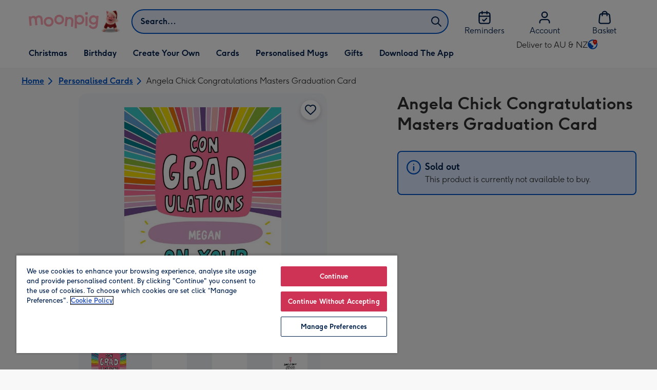

--- FILE ---
content_type: text/javascript
request_url: https://static.web-explore.prod.moonpig.net/b1a2f62b3748accd3e2d7ba67a5f7ee4b60f1149/_next/static/b1a2f62b3748accd3e2d7ba67a5f7ee4b60f1149/_buildManifest.js
body_size: 580
content:
self.__BUILD_MANIFEST=function(e,a,s,t,c,i,r,n,d,f,o){return{__rewrites:{afterFiles:[],beforeFiles:[{has:void 0,source:"/b1a2f62b3748accd3e2d7ba67a5f7ee4b60f1149/_next/:path+",destination:"/_next/:path+"}],fallback:[]},__routerFilterStatic:{numItems:0,errorRate:1e-4,numBits:0,numHashes:o,bitArray:[]},__routerFilterDynamic:{numItems:i,errorRate:1e-4,numBits:i,numHashes:o,bitArray:[]},"/_error":["static/chunks/pages/_error-8547025123bf5828.js"],"/content":[a,t,r,"static/chunks/139-7d65fc471d9c785a.js",e,s,c,n,"static/chunks/pages/content-a74cd84a94ae8bc8.js"],"/dev-explore":["static/chunks/pages/dev-explore-177a6fae87098cb3.js"],"/digital-gift-card-options":[a,e,s,"static/chunks/pages/digital-gift-card-options-318bca10c78f6f1e.js"],"/digital-gift-redeem":[e,"static/chunks/pages/digital-gift-redeem-24044cc44479eceb.js"],"/dynamic":[a,t,r,e,s,c,n,d,"static/chunks/pages/dynamic-eb388914252746c2.js"],"/error-404":["static/chunks/pages/error-404-52fb582a49dd2d3e.js"],"/home":["static/chunks/pages/home-0b18415cc4a9f6c1.js"],"/pay-per-click":[a,t,r,e,s,c,n,d,"static/chunks/pages/pay-per-click-e207414c075662a6.js"],"/product-details":[a,t,e,s,c,"static/chunks/pages/product-details-fbe0707f3bb3d2b0.js"],"/search":[a,t,r,e,s,c,n,d,"static/chunks/pages/search-cd68c04090c826ae.js"],sortedPages:["/_app","/_error","/content","/dev-explore","/digital-gift-card-options","/digital-gift-redeem","/dynamic","/error-404","/home","/pay-per-click","/product-details","/search"]}}("static/chunks/752-6eb44a983d72c66e.js","static/chunks/783-e008492d5f6cbdc0.js","static/chunks/613-834fda0788eab3c9.js","static/chunks/874-bd9f1e700501903d.js","static/chunks/466-ac8a7a1a3c27015a.js",0,"static/chunks/724-51e67520341ff4cb.js","static/chunks/668-d4f1a826b882a8eb.js","static/chunks/209-f373b57af821e72b.js",1e-4,NaN),self.__BUILD_MANIFEST_CB&&self.__BUILD_MANIFEST_CB();